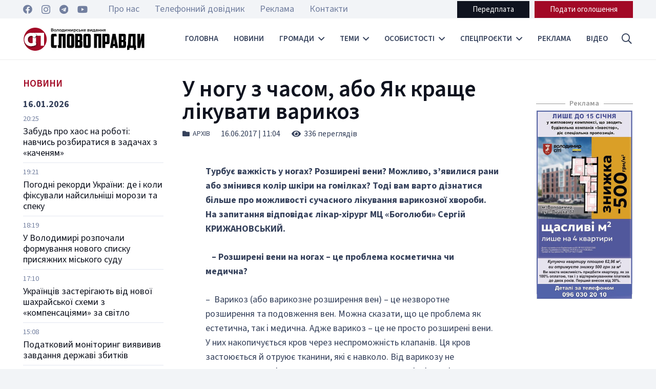

--- FILE ---
content_type: text/html; charset=utf-8
request_url: https://www.google.com/recaptcha/api2/aframe
body_size: 250
content:
<!DOCTYPE HTML><html><head><meta http-equiv="content-type" content="text/html; charset=UTF-8"></head><body><script nonce="-znLwaYWE3rIwK2-DYXddQ">/** Anti-fraud and anti-abuse applications only. See google.com/recaptcha */ try{var clients={'sodar':'https://pagead2.googlesyndication.com/pagead/sodar?'};window.addEventListener("message",function(a){try{if(a.source===window.parent){var b=JSON.parse(a.data);var c=clients[b['id']];if(c){var d=document.createElement('img');d.src=c+b['params']+'&rc='+(localStorage.getItem("rc::a")?sessionStorage.getItem("rc::b"):"");window.document.body.appendChild(d);sessionStorage.setItem("rc::e",parseInt(sessionStorage.getItem("rc::e")||0)+1);localStorage.setItem("rc::h",'1768618109405');}}}catch(b){}});window.parent.postMessage("_grecaptcha_ready", "*");}catch(b){}</script></body></html>